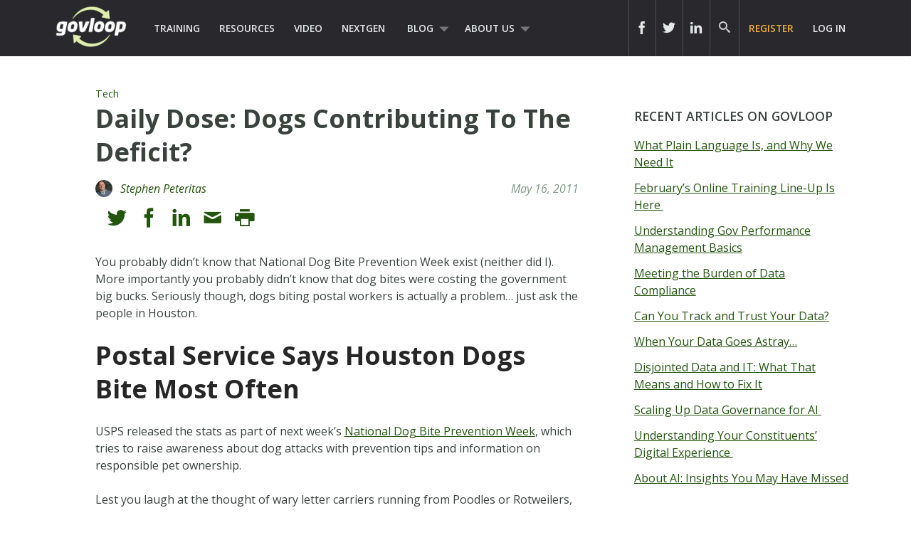

--- FILE ---
content_type: text/html; charset=UTF-8
request_url: https://www.govloop.com/daily-dose-dogs-contributing-to-the-deficit/
body_size: 15919
content:
<!doctype html>

<!--[if lt IE 7]><html lang="en-US" class="no-js lt-ie9 lt-ie8 lt-ie7"><![endif]-->
<!--[if (IE 7)&!(IEMobile)]><html lang="en-US" class="no-js lt-ie9 lt-ie8"><![endif]-->
<!--[if (IE 8)&!(IEMobile)]><html lang="en-US" class="no-js lt-ie9"><![endif]-->
<!--[if gt IE 8]><!--> <html lang="en-US" class="no-js"><!--<![endif]-->

	<head>
		<meta charset="utf-8">

				<meta http-equiv="X-UA-Compatible" content="IE=edge,chrome=1">
		<meta name="google-site-verification" content="dEauPvbhz6r2ORT9bmC3gkgDH0ue7zFh2hzDWFZZqMM" />
		<title>Daily Dose: Dogs Contributing To The Deficit? &raquo; Posts &#124; GovLoop</title>

				<meta name="HandheldFriendly" content="True">
		<meta name="MobileOptimized" content="320">
		<meta name="viewport" content="width=device-width, initial-scale=1.0"/>

				<link rel="apple-touch-icon" href="https://www.govloop.com/wp-content/themes/govloop-theme/library/images/apple-icon-touch.png">
		<link rel="icon" href="https://www.govloop.com/wp-content/themes/govloop-theme/favicon.png">
		<!--[if IE]>
			<link rel="shortcut icon" href="https://www.govloop.com/wp-content/themes/govloop-theme/favicon.ico">
		<![endif]-->
				<meta name="msapplication-TileColor" content="#f01d4f">
		<meta name="msapplication-TileImage" content="https://www.govloop.com/wp-content/themes/govloop-theme/library/images/win8-tile-icon.png">

		<link rel="pingback" href="https://www.govloop.com/xmlrpc.php">

				<meta name='robots' content='index, follow, max-image-preview:large, max-snippet:-1, max-video-preview:-1' />

	<!-- This site is optimized with the Yoast SEO plugin v26.6 - https://yoast.com/wordpress/plugins/seo/ -->
	<link rel="canonical" href="https://www.govloop.com/daily-dose-dogs-contributing-to-the-deficit/" />
	<meta property="og:locale" content="en_US" />
	<meta property="og:type" content="article" />
	<meta property="og:title" content="Daily Dose: Dogs Contributing To The Deficit? - GovLoop" />
	<meta property="og:description" content="You probably didn&#8217;t know that National Dog Bite Prevention Week exist (neither did I). More importantly you probably didn&#8217;t know that dog bites were costing the government big bucks. Seriously though, dogs biting postal workers is actually a problem&#8230; just ask the people in Houston. Postal Service Says Houston Dogs Bite Most Often USPS releasedRead... Read more &raquo;" />
	<meta property="og:url" content="https://www.govloop.com/daily-dose-dogs-contributing-to-the-deficit/" />
	<meta property="og:site_name" content="GovLoop" />
	<meta property="article:published_time" content="2011-05-16T17:30:00+00:00" />
	<meta name="author" content="Stephen Peteritas" />
	<meta name="twitter:card" content="summary_large_image" />
	<meta name="twitter:label1" content="Written by" />
	<meta name="twitter:data1" content="Stephen Peteritas" />
	<meta name="twitter:label2" content="Est. reading time" />
	<meta name="twitter:data2" content="1 minute" />
	<script type="application/ld+json" class="yoast-schema-graph">{"@context":"https://schema.org","@graph":[{"@type":"WebPage","@id":"https://www.govloop.com/daily-dose-dogs-contributing-to-the-deficit/","url":"https://www.govloop.com/daily-dose-dogs-contributing-to-the-deficit/","name":"Daily Dose: Dogs Contributing To The Deficit? - GovLoop","isPartOf":{"@id":"https://www.govloop.com/#website"},"datePublished":"2011-05-16T17:30:00+00:00","author":{"@id":"https://www.govloop.com/#/schema/person/92b2d8278496e7bc3d6a9c67beba18a4"},"breadcrumb":{"@id":"https://www.govloop.com/daily-dose-dogs-contributing-to-the-deficit/#breadcrumb"},"inLanguage":"en-US","potentialAction":[{"@type":"ReadAction","target":["https://www.govloop.com/daily-dose-dogs-contributing-to-the-deficit/"]}]},{"@type":"BreadcrumbList","@id":"https://www.govloop.com/daily-dose-dogs-contributing-to-the-deficit/#breadcrumb","itemListElement":[{"@type":"ListItem","position":1,"name":"Blog","item":"https://www.govloop.com/blog/"},{"@type":"ListItem","position":2,"name":"Daily Dose: Dogs Contributing To The Deficit?"}]},{"@type":"WebSite","@id":"https://www.govloop.com/#website","url":"https://www.govloop.com/","name":"GovLoop","description":"The Knowledge Network for Government","potentialAction":[{"@type":"SearchAction","target":{"@type":"EntryPoint","urlTemplate":"https://www.govloop.com/?s={search_term_string}"},"query-input":{"@type":"PropertyValueSpecification","valueRequired":true,"valueName":"search_term_string"}}],"inLanguage":"en-US"},{"@type":"Person","@id":"https://www.govloop.com/#/schema/person/92b2d8278496e7bc3d6a9c67beba18a4","name":"Stephen Peteritas","image":{"@type":"ImageObject","inLanguage":"en-US","@id":"https://www.govloop.com/#/schema/person/image/","url":"https://secure.gravatar.com/avatar/704bfe28e76dd59b7aa5469cb052adeaa70f2c0d44115aa0f96d3abd9322e26b?s=96&d=mm&r=g","contentUrl":"https://secure.gravatar.com/avatar/704bfe28e76dd59b7aa5469cb052adeaa70f2c0d44115aa0f96d3abd9322e26b?s=96&d=mm&r=g","caption":"Stephen Peteritas"},"url":"https://www.govloop.com/author/StephenP/"}]}</script>
	<!-- / Yoast SEO plugin. -->


<link rel='dns-prefetch' href='//www.govloop.com' />
<link rel="alternate" type="application/rss+xml" title="GovLoop &raquo; Feed" href="https://www.govloop.com/feed/" />
<link rel="alternate" type="application/rss+xml" title="GovLoop &raquo; Comments Feed" href="https://www.govloop.com/comments/feed/" />
<link rel="alternate" type="application/rss+xml" title="GovLoop &raquo; Daily Dose: Dogs Contributing To The Deficit? Comments Feed" href="https://www.govloop.com/daily-dose-dogs-contributing-to-the-deficit/feed/" />
<link rel="alternate" title="oEmbed (JSON)" type="application/json+oembed" href="https://www.govloop.com/wp-json/oembed/1.0/embed?url=https%3A%2F%2Fwww.govloop.com%2Fdaily-dose-dogs-contributing-to-the-deficit%2F" />
<link rel="alternate" title="oEmbed (XML)" type="text/xml+oembed" href="https://www.govloop.com/wp-json/oembed/1.0/embed?url=https%3A%2F%2Fwww.govloop.com%2Fdaily-dose-dogs-contributing-to-the-deficit%2F&#038;format=xml" />
<style id='wp-img-auto-sizes-contain-inline-css' type='text/css'>
img:is([sizes=auto i],[sizes^="auto," i]){contain-intrinsic-size:3000px 1500px}
/*# sourceURL=wp-img-auto-sizes-contain-inline-css */
</style>
<style id='wp-emoji-styles-inline-css' type='text/css'>

	img.wp-smiley, img.emoji {
		display: inline !important;
		border: none !important;
		box-shadow: none !important;
		height: 1em !important;
		width: 1em !important;
		margin: 0 0.07em !important;
		vertical-align: -0.1em !important;
		background: none !important;
		padding: 0 !important;
	}
/*# sourceURL=wp-emoji-styles-inline-css */
</style>
<link rel='stylesheet' id='wp-block-library-css' href='//www.govloop.com/wp-includes/css/dist/block-library/style.min.css?ver=6.9' type='text/css' media='all' />
<style id='global-styles-inline-css' type='text/css'>
:root{--wp--preset--aspect-ratio--square: 1;--wp--preset--aspect-ratio--4-3: 4/3;--wp--preset--aspect-ratio--3-4: 3/4;--wp--preset--aspect-ratio--3-2: 3/2;--wp--preset--aspect-ratio--2-3: 2/3;--wp--preset--aspect-ratio--16-9: 16/9;--wp--preset--aspect-ratio--9-16: 9/16;--wp--preset--color--black: #000000;--wp--preset--color--cyan-bluish-gray: #abb8c3;--wp--preset--color--white: #ffffff;--wp--preset--color--pale-pink: #f78da7;--wp--preset--color--vivid-red: #cf2e2e;--wp--preset--color--luminous-vivid-orange: #ff6900;--wp--preset--color--luminous-vivid-amber: #fcb900;--wp--preset--color--light-green-cyan: #7bdcb5;--wp--preset--color--vivid-green-cyan: #00d084;--wp--preset--color--pale-cyan-blue: #8ed1fc;--wp--preset--color--vivid-cyan-blue: #0693e3;--wp--preset--color--vivid-purple: #9b51e0;--wp--preset--gradient--vivid-cyan-blue-to-vivid-purple: linear-gradient(135deg,rgb(6,147,227) 0%,rgb(155,81,224) 100%);--wp--preset--gradient--light-green-cyan-to-vivid-green-cyan: linear-gradient(135deg,rgb(122,220,180) 0%,rgb(0,208,130) 100%);--wp--preset--gradient--luminous-vivid-amber-to-luminous-vivid-orange: linear-gradient(135deg,rgb(252,185,0) 0%,rgb(255,105,0) 100%);--wp--preset--gradient--luminous-vivid-orange-to-vivid-red: linear-gradient(135deg,rgb(255,105,0) 0%,rgb(207,46,46) 100%);--wp--preset--gradient--very-light-gray-to-cyan-bluish-gray: linear-gradient(135deg,rgb(238,238,238) 0%,rgb(169,184,195) 100%);--wp--preset--gradient--cool-to-warm-spectrum: linear-gradient(135deg,rgb(74,234,220) 0%,rgb(151,120,209) 20%,rgb(207,42,186) 40%,rgb(238,44,130) 60%,rgb(251,105,98) 80%,rgb(254,248,76) 100%);--wp--preset--gradient--blush-light-purple: linear-gradient(135deg,rgb(255,206,236) 0%,rgb(152,150,240) 100%);--wp--preset--gradient--blush-bordeaux: linear-gradient(135deg,rgb(254,205,165) 0%,rgb(254,45,45) 50%,rgb(107,0,62) 100%);--wp--preset--gradient--luminous-dusk: linear-gradient(135deg,rgb(255,203,112) 0%,rgb(199,81,192) 50%,rgb(65,88,208) 100%);--wp--preset--gradient--pale-ocean: linear-gradient(135deg,rgb(255,245,203) 0%,rgb(182,227,212) 50%,rgb(51,167,181) 100%);--wp--preset--gradient--electric-grass: linear-gradient(135deg,rgb(202,248,128) 0%,rgb(113,206,126) 100%);--wp--preset--gradient--midnight: linear-gradient(135deg,rgb(2,3,129) 0%,rgb(40,116,252) 100%);--wp--preset--font-size--small: 13px;--wp--preset--font-size--medium: 20px;--wp--preset--font-size--large: 36px;--wp--preset--font-size--x-large: 42px;--wp--preset--spacing--20: 0.44rem;--wp--preset--spacing--30: 0.67rem;--wp--preset--spacing--40: 1rem;--wp--preset--spacing--50: 1.5rem;--wp--preset--spacing--60: 2.25rem;--wp--preset--spacing--70: 3.38rem;--wp--preset--spacing--80: 5.06rem;--wp--preset--shadow--natural: 6px 6px 9px rgba(0, 0, 0, 0.2);--wp--preset--shadow--deep: 12px 12px 50px rgba(0, 0, 0, 0.4);--wp--preset--shadow--sharp: 6px 6px 0px rgba(0, 0, 0, 0.2);--wp--preset--shadow--outlined: 6px 6px 0px -3px rgb(255, 255, 255), 6px 6px rgb(0, 0, 0);--wp--preset--shadow--crisp: 6px 6px 0px rgb(0, 0, 0);}:where(.is-layout-flex){gap: 0.5em;}:where(.is-layout-grid){gap: 0.5em;}body .is-layout-flex{display: flex;}.is-layout-flex{flex-wrap: wrap;align-items: center;}.is-layout-flex > :is(*, div){margin: 0;}body .is-layout-grid{display: grid;}.is-layout-grid > :is(*, div){margin: 0;}:where(.wp-block-columns.is-layout-flex){gap: 2em;}:where(.wp-block-columns.is-layout-grid){gap: 2em;}:where(.wp-block-post-template.is-layout-flex){gap: 1.25em;}:where(.wp-block-post-template.is-layout-grid){gap: 1.25em;}.has-black-color{color: var(--wp--preset--color--black) !important;}.has-cyan-bluish-gray-color{color: var(--wp--preset--color--cyan-bluish-gray) !important;}.has-white-color{color: var(--wp--preset--color--white) !important;}.has-pale-pink-color{color: var(--wp--preset--color--pale-pink) !important;}.has-vivid-red-color{color: var(--wp--preset--color--vivid-red) !important;}.has-luminous-vivid-orange-color{color: var(--wp--preset--color--luminous-vivid-orange) !important;}.has-luminous-vivid-amber-color{color: var(--wp--preset--color--luminous-vivid-amber) !important;}.has-light-green-cyan-color{color: var(--wp--preset--color--light-green-cyan) !important;}.has-vivid-green-cyan-color{color: var(--wp--preset--color--vivid-green-cyan) !important;}.has-pale-cyan-blue-color{color: var(--wp--preset--color--pale-cyan-blue) !important;}.has-vivid-cyan-blue-color{color: var(--wp--preset--color--vivid-cyan-blue) !important;}.has-vivid-purple-color{color: var(--wp--preset--color--vivid-purple) !important;}.has-black-background-color{background-color: var(--wp--preset--color--black) !important;}.has-cyan-bluish-gray-background-color{background-color: var(--wp--preset--color--cyan-bluish-gray) !important;}.has-white-background-color{background-color: var(--wp--preset--color--white) !important;}.has-pale-pink-background-color{background-color: var(--wp--preset--color--pale-pink) !important;}.has-vivid-red-background-color{background-color: var(--wp--preset--color--vivid-red) !important;}.has-luminous-vivid-orange-background-color{background-color: var(--wp--preset--color--luminous-vivid-orange) !important;}.has-luminous-vivid-amber-background-color{background-color: var(--wp--preset--color--luminous-vivid-amber) !important;}.has-light-green-cyan-background-color{background-color: var(--wp--preset--color--light-green-cyan) !important;}.has-vivid-green-cyan-background-color{background-color: var(--wp--preset--color--vivid-green-cyan) !important;}.has-pale-cyan-blue-background-color{background-color: var(--wp--preset--color--pale-cyan-blue) !important;}.has-vivid-cyan-blue-background-color{background-color: var(--wp--preset--color--vivid-cyan-blue) !important;}.has-vivid-purple-background-color{background-color: var(--wp--preset--color--vivid-purple) !important;}.has-black-border-color{border-color: var(--wp--preset--color--black) !important;}.has-cyan-bluish-gray-border-color{border-color: var(--wp--preset--color--cyan-bluish-gray) !important;}.has-white-border-color{border-color: var(--wp--preset--color--white) !important;}.has-pale-pink-border-color{border-color: var(--wp--preset--color--pale-pink) !important;}.has-vivid-red-border-color{border-color: var(--wp--preset--color--vivid-red) !important;}.has-luminous-vivid-orange-border-color{border-color: var(--wp--preset--color--luminous-vivid-orange) !important;}.has-luminous-vivid-amber-border-color{border-color: var(--wp--preset--color--luminous-vivid-amber) !important;}.has-light-green-cyan-border-color{border-color: var(--wp--preset--color--light-green-cyan) !important;}.has-vivid-green-cyan-border-color{border-color: var(--wp--preset--color--vivid-green-cyan) !important;}.has-pale-cyan-blue-border-color{border-color: var(--wp--preset--color--pale-cyan-blue) !important;}.has-vivid-cyan-blue-border-color{border-color: var(--wp--preset--color--vivid-cyan-blue) !important;}.has-vivid-purple-border-color{border-color: var(--wp--preset--color--vivid-purple) !important;}.has-vivid-cyan-blue-to-vivid-purple-gradient-background{background: var(--wp--preset--gradient--vivid-cyan-blue-to-vivid-purple) !important;}.has-light-green-cyan-to-vivid-green-cyan-gradient-background{background: var(--wp--preset--gradient--light-green-cyan-to-vivid-green-cyan) !important;}.has-luminous-vivid-amber-to-luminous-vivid-orange-gradient-background{background: var(--wp--preset--gradient--luminous-vivid-amber-to-luminous-vivid-orange) !important;}.has-luminous-vivid-orange-to-vivid-red-gradient-background{background: var(--wp--preset--gradient--luminous-vivid-orange-to-vivid-red) !important;}.has-very-light-gray-to-cyan-bluish-gray-gradient-background{background: var(--wp--preset--gradient--very-light-gray-to-cyan-bluish-gray) !important;}.has-cool-to-warm-spectrum-gradient-background{background: var(--wp--preset--gradient--cool-to-warm-spectrum) !important;}.has-blush-light-purple-gradient-background{background: var(--wp--preset--gradient--blush-light-purple) !important;}.has-blush-bordeaux-gradient-background{background: var(--wp--preset--gradient--blush-bordeaux) !important;}.has-luminous-dusk-gradient-background{background: var(--wp--preset--gradient--luminous-dusk) !important;}.has-pale-ocean-gradient-background{background: var(--wp--preset--gradient--pale-ocean) !important;}.has-electric-grass-gradient-background{background: var(--wp--preset--gradient--electric-grass) !important;}.has-midnight-gradient-background{background: var(--wp--preset--gradient--midnight) !important;}.has-small-font-size{font-size: var(--wp--preset--font-size--small) !important;}.has-medium-font-size{font-size: var(--wp--preset--font-size--medium) !important;}.has-large-font-size{font-size: var(--wp--preset--font-size--large) !important;}.has-x-large-font-size{font-size: var(--wp--preset--font-size--x-large) !important;}
/*# sourceURL=global-styles-inline-css */
</style>

<style id='classic-theme-styles-inline-css' type='text/css'>
/*! This file is auto-generated */
.wp-block-button__link{color:#fff;background-color:#32373c;border-radius:9999px;box-shadow:none;text-decoration:none;padding:calc(.667em + 2px) calc(1.333em + 2px);font-size:1.125em}.wp-block-file__button{background:#32373c;color:#fff;text-decoration:none}
/*# sourceURL=/wp-includes/css/classic-themes.min.css */
</style>
<link rel='stylesheet' id='form-builder-frontend-css' href='//www.govloop.com/wp-content/plugins/govloop-academy-form-builder/assets/css/form_builder_frontend.min.css?ver=0.3' type='text/css' media='all' />
<link rel='stylesheet' id='my-plugin-css' href='//www.govloop.com/wp-content/plugins/glp-subscription-creation/css/styles.css?ver=6.9' type='text/css' media='all' />
<link rel='stylesheet' id='bones-stylesheet-css' href='//www.govloop.com/wp-content/themes/govloop-theme/dist/css/style.css?ver=0.1.18' type='text/css' media='all' />
<link rel='stylesheet' id='bones-print-css' href='//www.govloop.com/wp-content/themes/govloop-theme/dist/css/print.css?ver=0.1.18' type='text/css' media='print' />
<link crossorigin="anonymous" rel='stylesheet' id='googleFonts-css' href='//fonts.googleapis.com/css?family=Open+Sans%3A300italic%2C400italic%2C600italic%2C700italic%2C400%2C700%2C600%2C300&#038;ver=6.9' type='text/css' media='all' />
<script type="text/javascript" src="//www.govloop.com/wp-includes/js/jquery/jquery.min.js?ver=3.7.1" id="jquery-core-js"></script>
<script type="text/javascript" src="//www.govloop.com/wp-includes/js/jquery/jquery-migrate.min.js?ver=3.4.1" id="jquery-migrate-js"></script>
<script type="text/javascript" src="//www.govloop.com/wp-content/mu-plugins/glp-shared/assets/js/vendor/parsley.min.js?ver=1.1.5" id="parsley-js"></script>
<script type="text/javascript" src="//www.govloop.com/wp-content/themes/govloop-theme/assets/js/libs/modernizr.custom.min.js?ver=2.5.3" id="bones-modernizr-js"></script>
<link rel="https://api.w.org/" href="https://www.govloop.com/wp-json/" /><link rel="alternate" title="JSON" type="application/json" href="https://www.govloop.com/wp-json/wp/v2/posts/22313" /><link rel='shortlink' href='https://www.govloop.com/?p=22313' />
		<!-- Google tag (gtag.js) -->
			<script async src="https://www.googletagmanager.com/gtag/js?id=G-ZBJWKP4BTX"></script>
			<script> window.dataLayer = window.dataLayer || []; function gtag(){dataLayer.push(arguments);} gtag('js', new Date()); gtag('config', 'G-ZBJWKP4BTX'); </script>
		<!-- Start of HubSpot Embed Code -->
	<script type="text/javascript" id="hs-script-loader" async defer src="//js.hs-scripts.com/50352488.js"></script>
	<!-- End of HubSpot Embed Code -->
			<script>
			(function (w,d,t) {
				_ml = w._ml || {};
				_ml.eid = '87270';
				var s, cd, tag; s = d.getElementsByTagName(t)[0]; cd = new Date();
				tag = d.createElement(t); tag.async = 1;
				tag.src = 'https://protect-us.mimecast.com/s/U_ALCNk8Jyi1x40vumeq5h?domain=ml314.com' + cd.getDate() + cd.getMonth();
				s.parentNode.insertBefore(tag, s);
			})(window,document,'script');
		</script>
		<link rel="amphtml" href="https://www.govloop.com/daily-dose-dogs-contributing-to-the-deficit/?amp=1"><link rel="icon" href="https://www.govloop.com/wp-content/uploads/2025/01/cropped-GL-favicon-green-zoom-32x32.png" sizes="32x32" />
<link rel="icon" href="https://www.govloop.com/wp-content/uploads/2025/01/cropped-GL-favicon-green-zoom-192x192.png" sizes="192x192" />
<link rel="apple-touch-icon" href="https://www.govloop.com/wp-content/uploads/2025/01/cropped-GL-favicon-green-zoom-180x180.png" />
<meta name="msapplication-TileImage" content="https://www.govloop.com/wp-content/uploads/2025/01/cropped-GL-favicon-green-zoom-270x270.png" />
		
		<!--[if lt IE 9]>
		  <script src="https://www.govloop.com/wp-content/themes/govloop-theme/library/js/libs/html5shiv.min.js"></script>
		  <script src="https://www.govloop.com/wp-content/themes/govloop-theme/library/js/libs/respond.min.js"></script>
		<![endif]-->
		<!-- Marketo tracking code -->
		<script type="text/javascript">
		(function() {
		  var didInit = false;
		  function initMunchkin() {
			if(didInit === false) {
			  didInit = true;
			  Munchkin.init('231-DWB-776', {"wsInfo":"jVRT"});
			}
		  }
		  var s = document.createElement('script');
		  s.type = 'text/javascript';
		  s.async = true;
		  s.src = '//munchkin.marketo.net/munchkin.js';
		  s.onreadystatechange = function() {
			if (this.readyState == 'complete' || this.readyState == 'loaded') {
			  initMunchkin();
			}
		  };
		  s.onload = initMunchkin;
		  document.getElementsByTagName('head')[0].appendChild(s);
		})();
		</script>
<!--HOTJAR TRACKING CODE -->
<script>
	(function(h,o,t,j,a,r){
		h.hj=h.hj||function(){(h.hj.q=h.hj.q||[]).push(arguments)};
		h._hjSettings={hjid:1185115,hjsv:6};
		a=o.getElementsByTagName('head')[0];
		r=o.createElement('script');r.async=1;
		r.src=t+h._hjSettings.hjid+j+h._hjSettings.hjsv;
		a.appendChild(r);
	})(window,document,'https://static.hotjar.com/c/hotjar-','.js?sv=');
</script>
		<!-- FACEBOOK TRACKING CODE -->
		<script type="text/javascript">(function() {
		  var _fbq = window._fbq || (window._fbq = []);
		  if (!_fbq.loaded) {
			var fbds = document.createElement('script');
			fbds.async = true;
			fbds.src = '//connect.facebook.net/en_US/fbds.js';
			var s = document.getElementsByTagName('script')[0];
			s.parentNode.insertBefore(fbds, s);
			_fbq.loaded = true;
		  }
		  _fbq.push(['addPixelId', '732801913406742']);
		})();
		window._fbq = window._fbq || [];
		window._fbq.push(['track', 'PixelInitialized', {}]);
		</script>
		<noscript><img height="1" width="1" alt="" style="display:none" src="https://www.facebook.com/tr?id=732801913406742&amp;ev=PixelInitialized" /></noscript>

		<div id="fb-root"></div>
		<script>(function(d, s, id) {
		  var js, fjs = d.getElementsByTagName(s)[0];
		  if (d.getElementById(id)) return;
		  js = d.createElement(s); js.id = id;
		  js.src = "//connect.facebook.net/en_US/sdk.js#xfbml=1&version=v2.5&appId=713497132120233";
		  fjs.parentNode.insertBefore(js, fjs);
		}(document, 'script', 'facebook-jssdk'));</script>

		<script>window.twttr = (function(d, s, id) {
		  var js, fjs = d.getElementsByTagName(s)[0],
			t = window.twttr || {};
		  if (d.getElementById(id)) return t;
		  js = d.createElement(s);
		  js.id = id;
		  js.src = "https://platform.twitter.com/widgets.js";
		  fjs.parentNode.insertBefore(js, fjs);

		  t._e = [];
		  t.ready = function(f) {
			t._e.push(f);
		  };

		  return t;
		}(document, "script", "twitter-wjs"));</script>
	</head>

	<body class="wp-singular post-template-default single single-post postid-22313 single-format-standard wp-theme-govloop-theme">

		<div id="container">

			
			<header class="header" role="banner">

				<div id="inner-header" class="wrap cf">

											
					<p id="logo">
						<a href="https://www.govloop.com" rel="nofollow">				
						<img src="https://www.govloop.com/wp-content/themes/govloop-theme/library/images/govlooplogo.png" width="100" height ="59" alt ="govloop logo link to homepage">
						</a>
					</p>

										

					<nav role="navigation">
						<ul id="menu-main-menu" class="nav top-left-nav cf"><li id="menu-item-225456" class="menu-item menu-item-type-custom menu-item-object-custom menu-item-225456"><a href="https://www.govloop.com/training/">Training</a></li>
<li id="menu-item-225469" class="menu-item menu-item-type-custom menu-item-object-custom menu-item-225469"><a href="https://www.govloop.com/resources/">Resources</a></li>
<li id="menu-item-242360" class="menu-item menu-item-type-custom menu-item-object-custom menu-item-242360"><a href="https://www.govloop.com/videos/">Video</a></li>
<li id="menu-item-302848" class="menu-item menu-item-type-custom menu-item-object-custom menu-item-302848"><a href="http://www.nextgengovt.com">NextGen</a></li>
<li id="menu-item-225513" class="menu-item menu-item-type-custom menu-item-object-custom menu-item-has-children menu-item-225513"><a href="https://www.govloop.com/blog/">Blog</a>
<ul class="sub-menu">
	<li id="menu-item-302850" class="menu-item menu-item-type-custom menu-item-object-custom menu-item-302850"><a href="http://www.govloop.com/community/blog">Community Posts</a></li>
	<li id="menu-item-225533" class="menu-item menu-item-type-taxonomy menu-item-object-category menu-item-has-children menu-item-225533"><a href="https://www.govloop.com/category/career/">Career</a>
	<ul class="sub-menu">
		<li id="menu-item-225534" class="menu-item menu-item-type-taxonomy menu-item-object-category menu-item-225534"><a href="https://www.govloop.com/category/human-resources/">Human Resources</a></li>
		<li id="menu-item-235385" class="menu-item menu-item-type-taxonomy menu-item-object-category menu-item-235385"><a href="https://www.govloop.com/category/leadership/">Leadership</a></li>
		<li id="menu-item-268023" class="menu-item menu-item-type-taxonomy menu-item-object-category menu-item-268023"><a href="https://www.govloop.com/category/policy/">Policy</a></li>
		<li id="menu-item-287186" class="menu-item menu-item-type-taxonomy menu-item-object-category menu-item-287186"><a href="https://www.govloop.com/category/professional-development/">Professional Development</a></li>
		<li id="menu-item-235388" class="menu-item menu-item-type-taxonomy menu-item-object-category menu-item-235388"><a href="https://www.govloop.com/category/project-management/">Project Management</a></li>
	</ul>
</li>
	<li id="menu-item-225532" class="menu-item menu-item-type-taxonomy menu-item-object-category menu-item-has-children menu-item-225532"><a href="https://www.govloop.com/category/communications/">Communications</a>
	<ul class="sub-menu">
		<li id="menu-item-235382" class="menu-item menu-item-type-taxonomy menu-item-object-category menu-item-235382"><a href="https://www.govloop.com/category/citizen-engagement/">Citizen Engagement</a></li>
		<li id="menu-item-235391" class="menu-item menu-item-type-taxonomy menu-item-object-category menu-item-235391"><a href="https://www.govloop.com/category/digital-government/">Digital Government</a></li>
		<li id="menu-item-235387" class="menu-item menu-item-type-taxonomy menu-item-object-category menu-item-235387"><a href="https://www.govloop.com/category/social-media/">Social Media</a></li>
	</ul>
</li>
	<li id="menu-item-225531" class="menu-item menu-item-type-taxonomy menu-item-object-category current-post-ancestor current-menu-parent current-post-parent menu-item-has-children menu-item-225531"><a href="https://www.govloop.com/category/tech/">Tech</a>
	<ul class="sub-menu">
		<li id="menu-item-235380" class="menu-item menu-item-type-taxonomy menu-item-object-category menu-item-235380"><a href="https://www.govloop.com/category/acquisition/">Acquisition</a></li>
		<li id="menu-item-235381" class="menu-item menu-item-type-taxonomy menu-item-object-category menu-item-235381"><a href="https://www.govloop.com/category/analytics/">Analytics</a></li>
		<li id="menu-item-287182" class="menu-item menu-item-type-taxonomy menu-item-object-category menu-item-287182"><a href="https://www.govloop.com/category/artificial-intelligence/">Artificial Intelligence</a></li>
		<li id="menu-item-235389" class="menu-item menu-item-type-taxonomy menu-item-object-category menu-item-235389"><a href="https://www.govloop.com/category/big-data/">Big Data</a></li>
		<li id="menu-item-303387" class="menu-item menu-item-type-custom menu-item-object-custom menu-item-303387"><a href="http://www.govloop.com/tag/cio-conversations">CIO Conversations</a></li>
		<li id="menu-item-247914" class="menu-item menu-item-type-taxonomy menu-item-object-category menu-item-247914"><a href="https://www.govloop.com/category/cloud-2/">Cloud</a></li>
		<li id="menu-item-235383" class="menu-item menu-item-type-taxonomy menu-item-object-category menu-item-235383"><a href="https://www.govloop.com/category/cybersecurity/">Cybersecurity</a></li>
		<li id="menu-item-309841" class="menu-item menu-item-type-taxonomy menu-item-object-category menu-item-309841"><a href="https://www.govloop.com/category/emerging-tech/">Emerging Tech</a></li>
		<li id="menu-item-235384" class="menu-item menu-item-type-taxonomy menu-item-object-category menu-item-235384"><a href="https://www.govloop.com/category/gis/">GIS</a></li>
		<li id="menu-item-287183" class="menu-item menu-item-type-taxonomy menu-item-object-category menu-item-287183"><a href="https://www.govloop.com/category/modernization/">IT Modernization</a></li>
		<li id="menu-item-235386" class="menu-item menu-item-type-taxonomy menu-item-object-category menu-item-235386"><a href="https://www.govloop.com/category/mobile/">Mobile</a></li>
		<li id="menu-item-235392" class="menu-item menu-item-type-taxonomy menu-item-object-category menu-item-235392"><a href="https://www.govloop.com/category/open-data-3/">Open Data</a></li>
	</ul>
</li>
	<li id="menu-item-268587" class="menu-item menu-item-type-taxonomy menu-item-object-category menu-item-268587"><a href="https://www.govloop.com/category/state-and-local/">State and Local</a></li>
</ul>
</li>
<li id="menu-item-302853" class="menu-item menu-item-type-custom menu-item-object-custom menu-item-has-children menu-item-302853"><a href="http://www.govloop.com/about-us">About Us</a>
<ul class="sub-menu">
	<li id="menu-item-414931" class="menu-item menu-item-type-post_type menu-item-object-page menu-item-414931"><a href="https://www.govloop.com/partner-with-govloop/">Partner With GovLoop</a></li>
</ul>
</li>
</ul>					</nav>

					<nav role="navigation">

						<ul id="menu-loginsignup" class="nav top-right-nav cf"><li id="menu-item-225799" class="menu-cta hide-at-login menu-item menu-item-type-custom menu-item-object-custom menu-item-225799"><a href="https://www.govloop.com/register/">Register</a></li>
<li id="menu-item-225843" class="bp-menu bp-login-nav menu-item menu-item-type-custom menu-item-object-custom menu-item-225843"><a href="https://www.govloop.com/wp-login.php">Log In</a></li>
</ul>
					</nav>

					
										<form role="search" method="get" id="desktopsearchform" class="searchform clearfix" action="https://www.govloop.com">
						<p id="header-search-input-wrap">
							<input type="text" aria-label="Search govloop.com" value="" name="s" placeholder="Search GovLoop.com" style="color: #ccc!important;"/>
						</p>
						<a href="#" class="icon-search desktop-header-search" alt="search icon" aria-label="govloop search field icon"></a>
					</form>
					<div class="head-social-links">
						<div class="header-right">
							<div class="header-right-social">
								<div class="header-item social-link">
									<a href="https://www.facebook.com/govloop" title="Facebook" target="_blank" aria-label="icon link to govloop facebook"><div class="icon icon-facebook2"></div></a>
								</div>
								<div class="header-item social-link">
									<a href="https://twitter.com/GovLoop" title="Twitter" target="_blank" aria-label="icon link to govloop twitter"><div class="icon icon-twitter2" ></div></a>
								</div>
								<div class="header-item social-link">
									<a href="https://www.linkedin.com/company/govloop" title="Linkedin" target="_blank"aria-label="icon link to govloop linkedin"><div class="icon icon-linkdin2"></div></a>
								</div>
							</div>
						</div>
					</div>
				</div>
			</header>
		
<div id="content">

	<div id="inner-content" class="wrap cf">

		<div id="main" class="m-all t-2of3 d-5of7 cf" role="main">

			
				
					
<article id="post-22313" class="post-article cf post-22313 post type-post status-publish format-standard hentry category-tech tag-budgeting tag-daily-dose tag-jobs" role="article" itemscope itemtype="http://schema.org/BlogPosting">

	<div class="ft-article-img-wrap cf" href="#">
		
		<header class="article-header">
			<span class="topic"><a href="https://www.govloop.com/category/tech/" rel="tag">Tech</a></span>

			<h1 class="entry-title single-title" itemprop="headline">Daily Dose: Dogs Contributing To The Deficit?</h1>

			<p class="byline vcard author">
				<a href="https://www.govloop.com/author/StephenP/"><span class="user-avatar-wrap"><img alt='' src='https://secure.gravatar.com/avatar/704bfe28e76dd59b7aa5469cb052adeaa70f2c0d44115aa0f96d3abd9322e26b?s=96&#038;d=mm&#038;r=g' srcset='https://secure.gravatar.com/avatar/704bfe28e76dd59b7aa5469cb052adeaa70f2c0d44115aa0f96d3abd9322e26b?s=192&#038;d=mm&#038;r=g 2x' class='avatar avatar-96 photo' height='96' width='96' decoding='async'/></span> <span><span class="fn">Stephen Peteritas</span></span></a>
				<time class="updated" datetime="2011-05-16" pubdate>May 16, 2011</time>			</p>

			<div class="byline">
					<div id="article-social-bar-share" class="clearfix">
		<span class="share-count"><strong></strong><!--SHARES--></span>
		<a onclick="javascript:popupCenter(this.href, 'Tweet', '540', '400');return false;" href="https://twitter.com/share?url=https%3A%2F%2Fwww.govloop.com%2Fdaily-dose-dogs-contributing-to-the-deficit%2F&#038;text=Daily+Dose%3A+Dogs+Contributing+To+The+Deficit%3F&#038;via=govloop" class="icon-twitter2" target="_blank" title="Twitter" aria-label="icon link to govloop twitter"> </a>
		<a onclick="javascript:popupCenter(this.href, 'Facebook Share', '540', '400');return false;" href="https://www.facebook.com/sharer/sharer.php?u=https%3A%2F%2Fwww.govloop.com%2Fdaily-dose-dogs-contributing-to-the-deficit%2F&#038;appId=713497132120233" class="icon-facebook2" target="_blank" title="Facebook" aria-label="icon link to govloop facebook"> </a>
		<a onclick="javascript:popupCenter(this.href, 'Share on LinkedIn', '520', '570');return false;" href="http://www.linkedin.com/shareArticle?mini=true&#038;url=https%3A%2F%2Fwww.govloop.com%2Fdaily-dose-dogs-contributing-to-the-deficit%2F&#038;title=Daily+Dose%3A+Dogs+Contributing+To+The+Deficit%3F&#038;source=https%3A%2F%2Fwww.govloop.com" class="icon-linkdin2" target="_blank" title="Linkedin" aria-label="icon link to govloop linkedin"> </a>
		<a href="/cdn-cgi/l/email-protection#[base64]" class="icon-email" title="Email" aria-label="icon link to email share"> </a>
		<a href="javascript:window.print()" class="icon-printer" title="Print" aria-label="icon link to print page"> </a>
	</div>
				</div>
		</header> 	</div>

	<section class="entry-content cf" itemprop="articleBody">
	   <p>You probably didn&#8217;t know that National Dog Bite Prevention Week exist (neither did I). More importantly you probably didn&#8217;t know that dog bites were costing the government big bucks. Seriously though, dogs biting postal workers is actually a problem&#8230; just ask the people in Houston.</p>
<h1 class="entry-title"><span class="font-size-4"><a href="http://www.washingtonpost.com/blogs/federal-eye/post/postal-service-says-houston-dogs-bite-most-often/2011/05/12/AFMqaB2G_blog.html" target="_blank">Postal Service Says Houston Dogs Bite Most Often</a></span></h1>
</p>
<p>USPS released the stats as part of next week&#x2019;s <a target="_blank" href="http://www.cdc.gov/HomeandRecreationalSafety/Dog-Bites/biteprevention.html">National Dog Bite Prevention Week</a>, which tries to raise awareness about dog attacks with prevention tips and information on responsible pet ownership.</p>
<p><a name="pagebreak" id="pagebreak"></a> Lest you laugh at the thought of wary letter carriers running from Poodles or Rotweilers, the Postal Service said it costs about $1.2 million annually to pay for the pain, suffering and medical expenses caused by dog bites. And the Insurance Information Institute said dog attacks accounted for more than one-third of all homeowners&#x2019; insurance liability claims paid out in 2010, costing nearly $413 million.</p>
</p>
<p>First off it sucks to be a mailman in Houston (click the link above to see the top 10 cities with the biggest dog problems). Secondly who would have ever thought that fido would be contributing to the budget crunch with his bite? To be honest I&#8217;ll admit I laughed a little when I learned that this was an actual expense for the government.</p>
</p>
<p><span class="font-size-4"><strong>What&#8217;s the the funniest Gov&#8217;t expense you ever heard of?</strong></span></p>
</p>
<p><span class="font-size-3"><strong><font size="5">************************************************************************************************</font></strong></span></p>
<div><span class="font-size-3">&#8220;Daily Dose of the Washington Post&#8221; is a blog series created by GovLoop in partnership with <em><a target="blank" href="http://www.washingtonpost.com/">The Washington Post</a></em>. If you see great stories in the Post and want to ask a question around it, please send them to <a href="/cdn-cgi/l/email-protection#681c000d0c070b1c071a280f071e04070718460b0705"><font size="3"><span class="__cf_email__" data-cfemail="483c202d2c272b3c273a082f273e24272738662b2725">[email&#160;protected]</span></font></a><font size="3">.</font></span></div>
</p>
<p dir="ltr"><span class="font-size-3"><font size="3">Previous Daily Dose Posts:</font></span></p>
<div>
<ul>
<li><span class="font-size-3"><a href="../blogs/daily-dose-how-youtube-can" target="_blank">How YouTube Can Save Your Job Reputation</a></span></li>
<li><span class="font-size-3"><a href="../blogs/daily-dose-boxers-briefs-or" target="_self">Boxers, Briefs or Ballistics?</a></span></li>
<li><span class="font-size-3"><a target="_blank" href="../blogs/daily-dose-get-off-a-govies">Get Off a Govie&#8217;s Back Already!</a></span></li>
<li><span class="font-size-3"><a href="../blogs/daily-dose-how-to-win-america" target="_blank">How To Win America</a></span></li>
<li><span class="font-size-3"><a href="../blogs/daily-dose-should-the" target="_blank">Should the Smithsonian Ban Products Made Overseas?</a></span></li>
</ul>
</div>

	</section> 
	<footer class="article-footer">
	<p class="tags"><span class="tags-title">Tags:</span> <a href="https://www.govloop.com/tag/budgeting/" rel="tag">budgeting</a>, <a href="https://www.govloop.com/tag/daily-dose/" rel="tag">Daily Dose</a>, <a href="https://www.govloop.com/tag/jobs/" rel="tag">jobs</a></p>	<div id="article-social-bar-share" class="clearfix">
		<span class="share-count"><strong></strong><!--SHARES--></span>
		<a onclick="javascript:popupCenter(this.href, 'Tweet', '540', '400');return false;" href="https://twitter.com/share?url=https%3A%2F%2Fwww.govloop.com%2Fdaily-dose-dogs-contributing-to-the-deficit%2F&#038;text=Daily+Dose%3A+Dogs+Contributing+To+The+Deficit%3F&#038;via=govloop" class="icon-twitter2" target="_blank" title="Twitter" aria-label="icon link to govloop twitter"> </a>
		<a onclick="javascript:popupCenter(this.href, 'Facebook Share', '540', '400');return false;" href="https://www.facebook.com/sharer/sharer.php?u=https%3A%2F%2Fwww.govloop.com%2Fdaily-dose-dogs-contributing-to-the-deficit%2F&#038;appId=713497132120233" class="icon-facebook2" target="_blank" title="Facebook" aria-label="icon link to govloop facebook"> </a>
		<a onclick="javascript:popupCenter(this.href, 'Share on LinkedIn', '520', '570');return false;" href="http://www.linkedin.com/shareArticle?mini=true&#038;url=https%3A%2F%2Fwww.govloop.com%2Fdaily-dose-dogs-contributing-to-the-deficit%2F&#038;title=Daily+Dose%3A+Dogs+Contributing+To+The+Deficit%3F&#038;source=https%3A%2F%2Fwww.govloop.com" class="icon-linkdin2" target="_blank" title="Linkedin" aria-label="icon link to govloop linkedin"> </a>
		<a href="/cdn-cgi/l/email-protection#[base64]" class="icon-email" title="Email" aria-label="icon link to email share"> </a>
		<a href="javascript:window.print()" class="icon-printer" title="Print" aria-label="icon link to print page"> </a>
	</div>
		</footer>

	 <div class="article-extend">
	 				<div id="related-content" class="related-posts">
					<h3>Related Content</h3>

					<ul>
												<li>
							<div class="related-thumbnail"><a href="https://www.govloop.com/understanding-your-constituents-digital-experience/"><img width="204" height="128" src="https://www.govloop.com/wp-content/uploads/2026/01/GettyImages-1128795892-1-e1768575180561-204x128.jpg" class="attachment-gl-related-posts-thumb size-gl-related-posts-thumb wp-post-image" alt="CX in wooden blocks" decoding="async" srcset="https://www.govloop.com/wp-content/uploads/2026/01/GettyImages-1128795892-1-e1768575180561-204x128.jpg 204w, https://www.govloop.com/wp-content/uploads/2026/01/GettyImages-1128795892-1-e1768575180561-502x315.jpg 502w, https://www.govloop.com/wp-content/uploads/2026/01/GettyImages-1128795892-1-e1768575180561-242x152.jpg 242w" sizes="(max-width: 204px) 100vw, 204px" /></a></div>
							<!--<a href="" class="topic"></a>-->
							<a href="https://www.govloop.com/understanding-your-constituents-digital-experience/"><h4 class="realted-title">Understanding Your Constituents&#8217; Digital Experience </h4></a>
						</li>
													<li>
							<div class="related-thumbnail"><a href="https://www.govloop.com/a-21st-century-education-in-ohio-prisons-2/"><img width="204" height="128" src="https://www.govloop.com/wp-content/uploads/2024/01/adult-education-3812693_1280-e1765394912254-204x128.jpg" class="attachment-gl-related-posts-thumb size-gl-related-posts-thumb wp-post-image" alt="" decoding="async" srcset="https://www.govloop.com/wp-content/uploads/2024/01/adult-education-3812693_1280-e1765394912254-204x128.jpg 204w, https://www.govloop.com/wp-content/uploads/2024/01/adult-education-3812693_1280-e1765394912254-502x315.jpg 502w, https://www.govloop.com/wp-content/uploads/2024/01/adult-education-3812693_1280-e1765394912254-242x152.jpg 242w" sizes="(max-width: 204px) 100vw, 204px" /></a></div>
							<!--<a href="" class="topic"></a>-->
							<a href="https://www.govloop.com/a-21st-century-education-in-ohio-prisons-2/"><h4 class="realted-title">A 21st-Century Education in Ohio Prisons</h4></a>
						</li>
													<li>
							<div class="related-thumbnail"><a href="https://www.govloop.com/whats-next-for-cx/"><img width="204" height="128" src="https://www.govloop.com/wp-content/uploads/2025/12/GettyImages-2232504103-204x128.jpg" class="attachment-gl-related-posts-thumb size-gl-related-posts-thumb wp-post-image" alt="Person on laptop exploring &quot;Customer Journey&quot;" decoding="async" loading="lazy" srcset="https://www.govloop.com/wp-content/uploads/2025/12/GettyImages-2232504103-204x128.jpg 204w, https://www.govloop.com/wp-content/uploads/2025/12/GettyImages-2232504103-502x315.jpg 502w, https://www.govloop.com/wp-content/uploads/2025/12/GettyImages-2232504103-242x152.jpg 242w" sizes="auto, (max-width: 204px) 100vw, 204px" /></a></div>
							<!--<a href="" class="topic"></a>-->
							<a href="https://www.govloop.com/whats-next-for-cx/"><h4 class="realted-title">What&#8217;s Next for CX?</h4></a>
						</li>
												</ul>
				</div>
				
<h3 class="comments-heading">Leave a Comment</h3>
<h3 id="comments-title" class="h2"><span class="icon-bubble"></span> <span>5</span> Comments</h3>

	<div id="respond" class="comment-respond">
		<h3 id="reply-title" class="comment-reply-title">Leave a Reply <small><a rel="nofollow" id="cancel-comment-reply-link" href="/daily-dose-dogs-contributing-to-the-deficit/#respond" style="display:none;">Cancel reply</a></small></h3><p class="must-log-in">You must be <a href="https://www.govloop.com/wp-login.php?redirect_to=https%3A%2F%2Fwww.govloop.com%2Fdaily-dose-dogs-contributing-to-the-deficit%2F">logged in</a> to post a comment.</p>	</div><!-- #respond -->
	

	<section class="commentlist">
	  
	<div id="comment-21933" class="comment byuser comment-author-CarolDavison even thread-even depth-1 cf">
		<article  class="cf">
			<header class="comment-author vcard">
								<!--<img data-gravatar="http://www.gravatar.com/avatar/d41d8cd98f00b204e9800998ecf8427e?s=40" class="load-gravatar avatar avatar-48 photo" height="40" width="40" src="https://www.govloop.com/wp-content/themes/govloop-theme/library/images/nothing.gif" />-->
				<img alt='' src='https://secure.gravatar.com/avatar/14e8a8c1aa115b9c7024fbdaddddcb124c7a2a716567dd84d0c2284b0c6e3968?s=40&#038;d=mm&#038;r=g' srcset='https://secure.gravatar.com/avatar/14e8a8c1aa115b9c7024fbdaddddcb124c7a2a716567dd84d0c2284b0c6e3968?s=80&#038;d=mm&#038;r=g 2x' class='avatar avatar-40 photo' height='40' width='40' loading='lazy' decoding='async'/>				<cite class="fn">Carol Davison</cite> 				<time datetime="2011-05-16"><a href="https://www.govloop.com/daily-dose-dogs-contributing-to-the-deficit/#comment-21933">May 16th, 2011 </a></time>
			</header>

			
			<section class="comment_content cf">
				<p>The deficit isn&#8217;t going to the dogs, its going to the dog owners who refused to train or confine their pet.  Is it that Houston is republican and they hate government workers?  My dog personally loves the letter carrier.  He thinks he is delicious!   </p>
			</section>

			<a rel="nofollow" class="comment-reply-login" href="https://www.govloop.com/wp-login.php?redirect_to=https%3A%2F%2Fwww.govloop.com%2Fdaily-dose-dogs-contributing-to-the-deficit%2F">Log in to Reply</a>
		</article>

	</div><!-- #comment-## -->

	<div id="comment-21934" class="comment byuser comment-author-andy_k odd alt thread-odd thread-alt depth-1 cf">
		<article  class="cf">
			<header class="comment-author vcard">
								<!--<img data-gravatar="http://www.gravatar.com/avatar/d41d8cd98f00b204e9800998ecf8427e?s=40" class="load-gravatar avatar avatar-48 photo" height="40" width="40" src="https://www.govloop.com/wp-content/themes/govloop-theme/library/images/nothing.gif" />-->
				<img alt='' src='https://secure.gravatar.com/avatar/6e6fe75640fa70d9bcb783d55b7501c6669fe1a8a587daeaa516db34f8103520?s=40&#038;d=mm&#038;r=g' srcset='https://secure.gravatar.com/avatar/6e6fe75640fa70d9bcb783d55b7501c6669fe1a8a587daeaa516db34f8103520?s=80&#038;d=mm&#038;r=g 2x' class='avatar avatar-40 photo' height='40' width='40' loading='lazy' decoding='async'/>				<cite class="fn">Andrew Krzmarzick</cite> 				<time datetime="2011-05-17"><a href="https://www.govloop.com/daily-dose-dogs-contributing-to-the-deficit/#comment-21934">May 17th, 2011 </a></time>
			</header>

			
			<section class="comment_content cf">
				<p>I can&#8217;t resist:  &#8220;Houston, we have a problem.&#8221;  🙂</p>
			</section>

			<a rel="nofollow" class="comment-reply-login" href="https://www.govloop.com/wp-login.php?redirect_to=https%3A%2F%2Fwww.govloop.com%2Fdaily-dose-dogs-contributing-to-the-deficit%2F">Log in to Reply</a>
		</article>

	</div><!-- #comment-## -->

	<div id="comment-21935" class="comment byuser comment-author-DougSnyder even thread-even depth-1 cf">
		<article  class="cf">
			<header class="comment-author vcard">
								<!--<img data-gravatar="http://www.gravatar.com/avatar/d41d8cd98f00b204e9800998ecf8427e?s=40" class="load-gravatar avatar avatar-48 photo" height="40" width="40" src="https://www.govloop.com/wp-content/themes/govloop-theme/library/images/nothing.gif" />-->
				<img alt='' src='https://secure.gravatar.com/avatar/9cda23c893d6d1547dfbe1af0cf515a499085496e9cdfafd516b7ea8e0925e81?s=40&#038;d=mm&#038;r=g' srcset='https://secure.gravatar.com/avatar/9cda23c893d6d1547dfbe1af0cf515a499085496e9cdfafd516b7ea8e0925e81?s=80&#038;d=mm&#038;r=g 2x' class='avatar avatar-40 photo' height='40' width='40' loading='lazy' decoding='async'/>				<cite class="fn">Doug Snyder</cite> 				<time datetime="2011-05-17"><a href="https://www.govloop.com/daily-dose-dogs-contributing-to-the-deficit/#comment-21935">May 17th, 2011 </a></time>
			</header>

			
			<section class="comment_content cf">
				<p>Ha, good one Andrew.  So much for being man&#8217;s best friend.  The world is &#8220;going to the dogs&#8221; unfortunately.</p>
			</section>

			<a rel="nofollow" class="comment-reply-login" href="https://www.govloop.com/wp-login.php?redirect_to=https%3A%2F%2Fwww.govloop.com%2Fdaily-dose-dogs-contributing-to-the-deficit%2F">Log in to Reply</a>
		</article>

	</div><!-- #comment-## -->

	<div id="comment-21936" class="comment byuser comment-author-Betsy22 odd alt thread-odd thread-alt depth-1 cf">
		<article  class="cf">
			<header class="comment-author vcard">
								<!--<img data-gravatar="http://www.gravatar.com/avatar/d41d8cd98f00b204e9800998ecf8427e?s=40" class="load-gravatar avatar avatar-48 photo" height="40" width="40" src="https://www.govloop.com/wp-content/themes/govloop-theme/library/images/nothing.gif" />-->
				<img alt='' src='https://secure.gravatar.com/avatar/1f8b198d2d1135e6f3fd159fc806f4676859843bcb7f7a00b18b5c53165c771a?s=40&#038;d=mm&#038;r=g' srcset='https://secure.gravatar.com/avatar/1f8b198d2d1135e6f3fd159fc806f4676859843bcb7f7a00b18b5c53165c771a?s=80&#038;d=mm&#038;r=g 2x' class='avatar avatar-40 photo' height='40' width='40' loading='lazy' decoding='async'/>				<cite class="fn">Betsy</cite> 				<time datetime="2011-05-20"><a href="https://www.govloop.com/daily-dose-dogs-contributing-to-the-deficit/#comment-21936">May 20th, 2011 </a></time>
			</header>

			
			<section class="comment_content cf">
				<p>Carol, it is not that &#8220;Houston is republican and they hate government workers&#8221;.  Texas is a republican state&#8230;republicans don&#8217;t &#8216;hate&#8217; government workers (there are actually many government workers in Texas who happen to be republican and love what they do)&#8230;.and Houston&#8217;s mayor, &#xfeff;Annise Parker, is a democrat, as was her predecessor, Bill White.</p>
			</section>

			<a rel="nofollow" class="comment-reply-login" href="https://www.govloop.com/wp-login.php?redirect_to=https%3A%2F%2Fwww.govloop.com%2Fdaily-dose-dogs-contributing-to-the-deficit%2F">Log in to Reply</a>
		</article>

	</div><!-- #comment-## -->

	<div id="comment-21937" class="comment byuser comment-author-tricia even thread-even depth-1 cf">
		<article  class="cf">
			<header class="comment-author vcard">
								<!--<img data-gravatar="http://www.gravatar.com/avatar/d41d8cd98f00b204e9800998ecf8427e?s=40" class="load-gravatar avatar avatar-48 photo" height="40" width="40" src="https://www.govloop.com/wp-content/themes/govloop-theme/library/images/nothing.gif" />-->
				<img alt='' src='https://secure.gravatar.com/avatar/634cf900d65ac0ea846dd42beaddc15e2dead32a18addd905e5299f82074e4ab?s=40&#038;d=mm&#038;r=g' srcset='https://secure.gravatar.com/avatar/634cf900d65ac0ea846dd42beaddc15e2dead32a18addd905e5299f82074e4ab?s=80&#038;d=mm&#038;r=g 2x' class='avatar avatar-40 photo' height='40' width='40' loading='lazy' decoding='async'/>				<cite class="fn">Tricia</cite> 				<time datetime="2011-05-25"><a href="https://www.govloop.com/daily-dose-dogs-contributing-to-the-deficit/#comment-21937">May 25th, 2011 </a></time>
			</header>

			
			<section class="comment_content cf">
				<p>And if you own one of those dogs?  Here&#8217;s some statistics:</p>
</p>
<p> &#8211; U.S. home insurers paid 5.3 percent more for the average dog-bite claim last year (biggest jump since 2007 &#8211; due to increase in medical expenses &amp;  jury awards)</p>
<p> &#8211; The average cost per claim last year was $26,166.  In 2009 it was $24,840  according to the  <a rel="external" href="http://www.iii.org/" title="Open Web Site">Insurance Information Institute</a> .</p>
<p>&#8211;  800,000 Americans, half of them children, seek medical attention for dog bites, according to the <a rel="external" href="http://www.cdc.gov/" title="Open Web Site">Centers for Disease Control and Prevention</a> in Atlanta. Of those injured, about 16 die.</p>
			</section>

			<a rel="nofollow" class="comment-reply-login" href="https://www.govloop.com/wp-login.php?redirect_to=https%3A%2F%2Fwww.govloop.com%2Fdaily-dose-dogs-contributing-to-the-deficit%2F">Log in to Reply</a>
		</article>

	</div><!-- #comment-## -->
	</section>

	
	
  	</div>

</article>

				
			
		</div>

		<div id="sidebar-post" class="sidebar m-all t-1of3 d-2of7 last-col cf" role="complementary">

	
		
		<div id="recent-posts-2" class="widget widget_recent_entries">
		<h4 class="widgettitle">Recent Articles on GovLoop</h4>
		<ul>
											<li>
					<a href="https://www.govloop.com/what-plain-language-is-and-why-we-need-it/">What Plain Language Is, and Why We Need It</a>
									</li>
											<li>
					<a href="https://www.govloop.com/februarys-online-training-line-up-is-here/">February’s Online Training Line-Up Is Here </a>
									</li>
											<li>
					<a href="https://www.govloop.com/gaining-gov-performance-management-basics/">Understanding Gov Performance Management Basics</a>
									</li>
											<li>
					<a href="https://www.govloop.com/meeting-the-burden-of-data-compliance/">Meeting the Burden of Data Compliance</a>
									</li>
											<li>
					<a href="https://www.govloop.com/can-you-track-and-trust-your-data/">Can You Track and Trust Your Data?</a>
									</li>
											<li>
					<a href="https://www.govloop.com/when-your-data-goes-astray/">When Your Data Goes Astray&#8230;</a>
									</li>
											<li>
					<a href="https://www.govloop.com/disjointed-data-and-it-what-that-means-and-how-to-fix-it/">Disjointed Data and IT: What That Means and How to Fix It</a>
									</li>
											<li>
					<a href="https://www.govloop.com/scaling-up-data-governance-for-ai/">Scaling Up Data Governance for AI </a>
									</li>
											<li>
					<a href="https://www.govloop.com/understanding-your-constituents-digital-experience/">Understanding Your Constituents&#8217; Digital Experience </a>
									</li>
											<li>
					<a href="https://www.govloop.com/about-ai-insights-you-may-have-missed/">About AI: Insights You May Have Missed</a>
									</li>
					</ul>

		</div>
	
</div>

	</div>

</div>

<div id="prev-next-article" class="cf">
	<div class="wrap">

		<a href="https://www.govloop.com/how-to-increase-fans-followers-and-subscribers/" rel="prev">

        <div class="nav-article-previous d-1of2 t-1of2 m-1of2">
                <div class="icon-arrow-left"></div>
                <p class="next-title">Previous</p>
                <p>How to Increase Fans, Followers, and Subscribers</p>
        </div>
      </a>
		<a href="https://www.govloop.com/finally-a-conference-for-me-and-for-you-nggs/" rel="next">

        <div class="nav-article-next d-1of2 t-1of2 m-1of2">
                <div class="icon-arrow-right"></div>
                <p class="next-title">Next</p>
                <p>Finally a Conference for Me&#8230; and for YOU: NGGS</p>
        </div>
        </a>
	</div>
</div>


			<footer class="footer" role="contentinfo">

				<div id="inner-footer" class="wrap cf">

					<div class="d-1of2 t-1of2 m-all">
						<div class="foot-logo d-1of4 t-1of4 m-1of4">
							<!--[if gte IE 9]><!-->
							<a href="https://www.govloop.com" rel="nofollow">				
							<img alt="govloop grey logo link to homepage" src="https://www.govloop.com/wp-content/themes/govloop-theme/library/images/govlooplogo.png">
							</a>	
							<!--<![endif]-->
							<!--[if lte IE 8]>
							<a href="https://www.govloop.com" rel="nofollow">				
							<img alt="govloop grey logo link to homepage" src="https://www.govloop.com/wp-content/themes/govloop-theme/library/images/govlooplogo.png">
							</a>
							<![endif]-->
						</div>
										<div class="foot-info d-3of4 t-3of4 m-3of4">
								<div id="block-2" class="m-all widget_block">
<div >
		</div>
</div>							</div>
											</div>

					<div class="d-1of2 t-1of2 m-all last-col">
											</div>

				</div>

				<div class="subfoot copyright-wrap cf">

					<div class="wrap">

						<p class="source-org copyright">&copy; 2026 GovLoop</p>

						<div class="sub-foot-nav last-col">
							<nav role="navigation">
					<ul id="menu-bottom-sub-footer" class="nav subfoot-nav cf"><li id="menu-item-230588" class="menu-item menu-item-type-custom menu-item-object-custom menu-item-230588"><a href="https://www.govloop.com/help">Help</a></li>
<li id="menu-item-269908" class="menu-item menu-item-type-custom menu-item-object-custom menu-item-269908"><a href="https://www.govloop.com/privacy-policy/">Privacy Policy</a></li>
<li id="menu-item-263724" class="menu-item menu-item-type-custom menu-item-object-custom menu-item-263724"><a href="https://govloop.com/terms-of-service">Terms of Service</a></li>
<li id="menu-item-249271" class="menu-item menu-item-type-post_type menu-item-object-page menu-item-249271"><a href="https://www.govloop.com/sitemap/">Sitemap</a></li>
<li id="menu-item-325487" class="menu-item menu-item-type-custom menu-item-object-custom menu-item-325487"><a href="https://info.govloop.com/ccpa-govloop-request">Do Not Sell My Personal Information</a></li>
</ul>							</nav>
						</div>

					</div>
<div id="teconsent"></div>
<div id="consent_blackbar"></div>
	<script data-cfasync="false" src="/cdn-cgi/scripts/5c5dd728/cloudflare-static/email-decode.min.js"></script><script async="async" src="//consent.trustarc.com/notice?domain=govloop.com&c=teconsent&js=nj&noticeType=bb&text=true&gtm=1" crossorigin></script>
			</footer>

						<div class="popup" data-popup="popup-1">
				<div class="popup-inner">
					<!--<h2></h2>-->
					<div class="share-popup">
							<div id="article-social-bar-share" class="clearfix">
		<span class="share-count"><strong></strong><!--SHARES--></span>
		<a onclick="javascript:popupCenter(this.href, 'Tweet', '540', '400');return false;" href="https://twitter.com/share?url=https%3A%2F%2Fwww.govloop.com%2Fdaily-dose-dogs-contributing-to-the-deficit%2F&#038;text=Daily+Dose%3A+Dogs+Contributing+To+The+Deficit%3F&#038;via=govloop" class="icon-twitter2" target="_blank" title="Twitter" aria-label="icon link to govloop twitter"> </a>
		<a onclick="javascript:popupCenter(this.href, 'Facebook Share', '540', '400');return false;" href="https://www.facebook.com/sharer/sharer.php?u=https%3A%2F%2Fwww.govloop.com%2Fdaily-dose-dogs-contributing-to-the-deficit%2F&#038;appId=713497132120233" class="icon-facebook2" target="_blank" title="Facebook" aria-label="icon link to govloop facebook"> </a>
		<a onclick="javascript:popupCenter(this.href, 'Share on LinkedIn', '520', '570');return false;" href="http://www.linkedin.com/shareArticle?mini=true&#038;url=https%3A%2F%2Fwww.govloop.com%2Fdaily-dose-dogs-contributing-to-the-deficit%2F&#038;title=Daily+Dose%3A+Dogs+Contributing+To+The+Deficit%3F&#038;source=https%3A%2F%2Fwww.govloop.com" class="icon-linkdin2" target="_blank" title="Linkedin" aria-label="icon link to govloop linkedin"> </a>
		<a href="/cdn-cgi/l/email-protection#[base64]" class="icon-email" title="Email" aria-label="icon link to email share"> </a>
		<a href="javascript:window.print()" class="icon-printer" title="Print" aria-label="icon link to print page"> </a>
	</div>
						  </div>
					<a class="popup-close" data-popup-close="popup-1" href="#">x</a>
				</div>
			</div>
		</div>

				<script data-cfasync="false" src="/cdn-cgi/scripts/5c5dd728/cloudflare-static/email-decode.min.js"></script><script type="speculationrules">
{"prefetch":[{"source":"document","where":{"and":[{"href_matches":"/*"},{"not":{"href_matches":["/wp-*.php","/wp-admin/*","/wp-content/uploads/*","/wp-content/*","/wp-content/plugins/*","/wp-content/themes/govloop-theme/*","/*\\?(.+)"]}},{"not":{"selector_matches":"a[rel~=\"nofollow\"]"}},{"not":{"selector_matches":".no-prefetch, .no-prefetch a"}}]},"eagerness":"conservative"}]}
</script>
<script type="text/javascript" src="//www.govloop.com/wp-includes/js/jquery/ui/core.min.js?ver=1.13.3" id="jquery-ui-core-js"></script>
<script type="text/javascript" src="//www.govloop.com/wp-includes/js/jquery/ui/menu.min.js?ver=1.13.3" id="jquery-ui-menu-js"></script>
<script type="text/javascript" src="//www.govloop.com/wp-includes/js/dist/dom-ready.min.js?ver=f77871ff7694fffea381" id="wp-dom-ready-js"></script>
<script type="text/javascript" src="//www.govloop.com/wp-includes/js/dist/hooks.min.js?ver=dd5603f07f9220ed27f1" id="wp-hooks-js"></script>
<script type="text/javascript" src="//www.govloop.com/wp-includes/js/dist/i18n.min.js?ver=c26c3dc7bed366793375" id="wp-i18n-js"></script>
<script type="text/javascript" id="wp-i18n-js-after">
/* <![CDATA[ */
wp.i18n.setLocaleData( { 'text direction\u0004ltr': [ 'ltr' ] } );
//# sourceURL=wp-i18n-js-after
/* ]]> */
</script>
<script type="text/javascript" src="//www.govloop.com/wp-includes/js/dist/a11y.min.js?ver=cb460b4676c94bd228ed" id="wp-a11y-js"></script>
<script type="text/javascript" src="//www.govloop.com/wp-includes/js/jquery/ui/autocomplete.min.js?ver=1.13.3" id="jquery-ui-autocomplete-js"></script>
<script type="text/javascript" src="//www.govloop.com/wp-content/mu-plugins/glp-shared/assets/js/functions.min.js?ver=1.1.5" id="glp-functions-js-js"></script>
<script type="text/javascript" id="gd-profiles-js-extra">
/* <![CDATA[ */
var gd_profiles_options = {"deleteFileAjaxUrl":"https://www.govloop.com/wp-admin/admin-ajax.php?action=gd_delete_user_file&_wpnonce=ab8c3ea157"};
//# sourceURL=gd-profiles-js-extra
/* ]]> */
</script>
<script async type="text/javascript" src="//www.govloop.com/wp-content/mu-plugins/profiles/assets/js/gd-profiles.min.js?ver=0.1.7" id="gd-profiles-js"></script>
<script type="text/javascript" src="//www.govloop.com/wp-includes/js/jquery/jquery.form.min.js?ver=4.3.0" id="jquery-form-js"></script>
<script type="text/javascript" src="//www.govloop.com/wp-content/plugins/govloop-academy-form-builder/assets/js/form_builder_frontend.min.js?ver=0.3" id="form-builder-frontend-js"></script>
<script type="text/javascript" id="gl-main-js-js-extra">
/* <![CDATA[ */
var govloop = {"site_url":"https://www.govloop.com","ajax_url":"https://www.govloop.com/wp-admin/admin-ajax.php"};
var gllm = {"infiniteScroll":"1","startPage":"1","maxPages":"9101","nextLink":""};
//# sourceURL=gl-main-js-js-extra
/* ]]> */
</script>
<script type="text/javascript" src="//www.govloop.com/wp-content/themes/govloop-theme/dist/js/main.js?ver=0.1.18" id="gl-main-js-js"></script>
<script type="text/javascript" src="//www.govloop.com/wp-includes/js/comment-reply.min.js?ver=6.9" id="comment-reply-js" async="async" data-wp-strategy="async" fetchpriority="low"></script>
<script id="wp-emoji-settings" type="application/json">
{"baseUrl":"https://s.w.org/images/core/emoji/17.0.2/72x72/","ext":".png","svgUrl":"https://s.w.org/images/core/emoji/17.0.2/svg/","svgExt":".svg","source":{"concatemoji":"//www.govloop.com/wp-includes/js/wp-emoji-release.min.js?ver=6.9"}}
</script>
<script type="module">
/* <![CDATA[ */
/*! This file is auto-generated */
const a=JSON.parse(document.getElementById("wp-emoji-settings").textContent),o=(window._wpemojiSettings=a,"wpEmojiSettingsSupports"),s=["flag","emoji"];function i(e){try{var t={supportTests:e,timestamp:(new Date).valueOf()};sessionStorage.setItem(o,JSON.stringify(t))}catch(e){}}function c(e,t,n){e.clearRect(0,0,e.canvas.width,e.canvas.height),e.fillText(t,0,0);t=new Uint32Array(e.getImageData(0,0,e.canvas.width,e.canvas.height).data);e.clearRect(0,0,e.canvas.width,e.canvas.height),e.fillText(n,0,0);const a=new Uint32Array(e.getImageData(0,0,e.canvas.width,e.canvas.height).data);return t.every((e,t)=>e===a[t])}function p(e,t){e.clearRect(0,0,e.canvas.width,e.canvas.height),e.fillText(t,0,0);var n=e.getImageData(16,16,1,1);for(let e=0;e<n.data.length;e++)if(0!==n.data[e])return!1;return!0}function u(e,t,n,a){switch(t){case"flag":return n(e,"\ud83c\udff3\ufe0f\u200d\u26a7\ufe0f","\ud83c\udff3\ufe0f\u200b\u26a7\ufe0f")?!1:!n(e,"\ud83c\udde8\ud83c\uddf6","\ud83c\udde8\u200b\ud83c\uddf6")&&!n(e,"\ud83c\udff4\udb40\udc67\udb40\udc62\udb40\udc65\udb40\udc6e\udb40\udc67\udb40\udc7f","\ud83c\udff4\u200b\udb40\udc67\u200b\udb40\udc62\u200b\udb40\udc65\u200b\udb40\udc6e\u200b\udb40\udc67\u200b\udb40\udc7f");case"emoji":return!a(e,"\ud83e\u1fac8")}return!1}function f(e,t,n,a){let r;const o=(r="undefined"!=typeof WorkerGlobalScope&&self instanceof WorkerGlobalScope?new OffscreenCanvas(300,150):document.createElement("canvas")).getContext("2d",{willReadFrequently:!0}),s=(o.textBaseline="top",o.font="600 32px Arial",{});return e.forEach(e=>{s[e]=t(o,e,n,a)}),s}function r(e){var t=document.createElement("script");t.src=e,t.defer=!0,document.head.appendChild(t)}a.supports={everything:!0,everythingExceptFlag:!0},new Promise(t=>{let n=function(){try{var e=JSON.parse(sessionStorage.getItem(o));if("object"==typeof e&&"number"==typeof e.timestamp&&(new Date).valueOf()<e.timestamp+604800&&"object"==typeof e.supportTests)return e.supportTests}catch(e){}return null}();if(!n){if("undefined"!=typeof Worker&&"undefined"!=typeof OffscreenCanvas&&"undefined"!=typeof URL&&URL.createObjectURL&&"undefined"!=typeof Blob)try{var e="postMessage("+f.toString()+"("+[JSON.stringify(s),u.toString(),c.toString(),p.toString()].join(",")+"));",a=new Blob([e],{type:"text/javascript"});const r=new Worker(URL.createObjectURL(a),{name:"wpTestEmojiSupports"});return void(r.onmessage=e=>{i(n=e.data),r.terminate(),t(n)})}catch(e){}i(n=f(s,u,c,p))}t(n)}).then(e=>{for(const n in e)a.supports[n]=e[n],a.supports.everything=a.supports.everything&&a.supports[n],"flag"!==n&&(a.supports.everythingExceptFlag=a.supports.everythingExceptFlag&&a.supports[n]);var t;a.supports.everythingExceptFlag=a.supports.everythingExceptFlag&&!a.supports.flag,a.supports.everything||((t=a.source||{}).concatemoji?r(t.concatemoji):t.wpemoji&&t.twemoji&&(r(t.twemoji),r(t.wpemoji)))});
//# sourceURL=https://www.govloop.com/wp-includes/js/wp-emoji-loader.min.js
/* ]]> */
</script>
	</body>
</html> <!-- end of site. what a ride! -->
